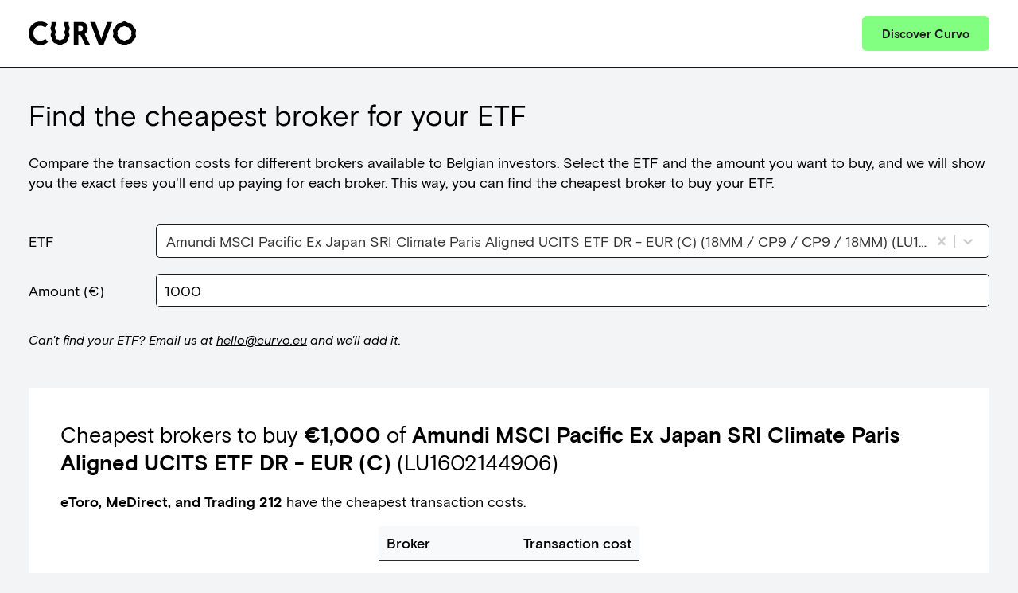

--- FILE ---
content_type: text/css; charset=utf-8
request_url: https://curvo.eu/goedkoopste-broker-etf-belgie/_next/static/css/f3ae167b2b880b01.css
body_size: 354
content:
@font-face{font-family:__basisGrotesque_05c9a3;src:url(/goedkoopste-broker-etf-belgie/_next/static/media/1e211fad18c014dc-s.p.woff2) format("woff2");font-display:swap;font-weight:400;font-style:normal}@font-face{font-family:__basisGrotesque_05c9a3;src:url(/goedkoopste-broker-etf-belgie/_next/static/media/214609190d935d3f-s.p.woff2) format("woff2");font-display:swap;font-weight:400;font-style:italic}@font-face{font-family:__basisGrotesque_05c9a3;src:url(/goedkoopste-broker-etf-belgie/_next/static/media/306da419ff9ab915-s.p.woff2) format("woff2");font-display:swap;font-weight:500;font-style:normal}@font-face{font-family:__basisGrotesque_05c9a3;src:url(/goedkoopste-broker-etf-belgie/_next/static/media/38071cfaa97aad11-s.p.woff2) format("woff2");font-display:swap;font-weight:500;font-style:italic}@font-face{font-family:__basisGrotesque_05c9a3;src:url(/goedkoopste-broker-etf-belgie/_next/static/media/1efc321d3b3c256b-s.p.woff2) format("woff2");font-display:swap;font-weight:700;font-style:normal}@font-face{font-family:__basisGrotesque_05c9a3;src:url(/goedkoopste-broker-etf-belgie/_next/static/media/023903eedb3f2c68-s.p.woff2) format("woff2");font-display:swap;font-weight:900;font-style:normal}@font-face{font-family:__basisGrotesque_Fallback_05c9a3;src:local("Arial");ascent-override:97.25%;descent-override:19.92%;line-gap-override:0.00%;size-adjust:102.42%}.__className_05c9a3{font-family:__basisGrotesque_05c9a3,__basisGrotesque_Fallback_05c9a3}:root{--max-width:1400px;--spacing:20px;--main-container-padding-horizontal-desktop:2rem;--main-container-padding-horizontal-mobile:1rem;--grey-hiddenfalls:#f3f4f6;--fiord:#475569;--black:#1a1a1a;--green:#72db70;--red:#ed6748;--curvo-green:#82ff80;--curvo-purple:#8794ff;--curvo-red:#ff5c3b;--white:#fff;--dark-grey:#292929;--light-grey:#f8f9fa;--label-width:calc(var(--spacing) * 8)}*{box-sizing:border-box;padding:0;margin:0}html{font-size:18px}button,input,optgroup,select,textarea{font-family:inherit;font-size:100%;line-height:1.15;margin:0}body,html{max-width:100vw}body{background-color:var(--grey-hiddenfalls)}a{color:inherit;text-decoration:none}p{margin-bottom:1rem;line-height:1.4em}h1,h2,h3,h4,h5{margin:3rem 0 1.38rem;font-weight:400;line-height:1.3}h1{margin-top:0;@include between(null, $handset-large){font-size:calc((2 / 3) * 3.052rem)}@include between($handset-large, null){font-size:3.052rem}}h2,h3{@include between(null, $handset-large){font-size:calc((3 / 4) * 1.953rem)}@include between($handset-large, null){font-size:1.953rem}}h4{font-size:1.563rem}h5{font-size:1.25rem}